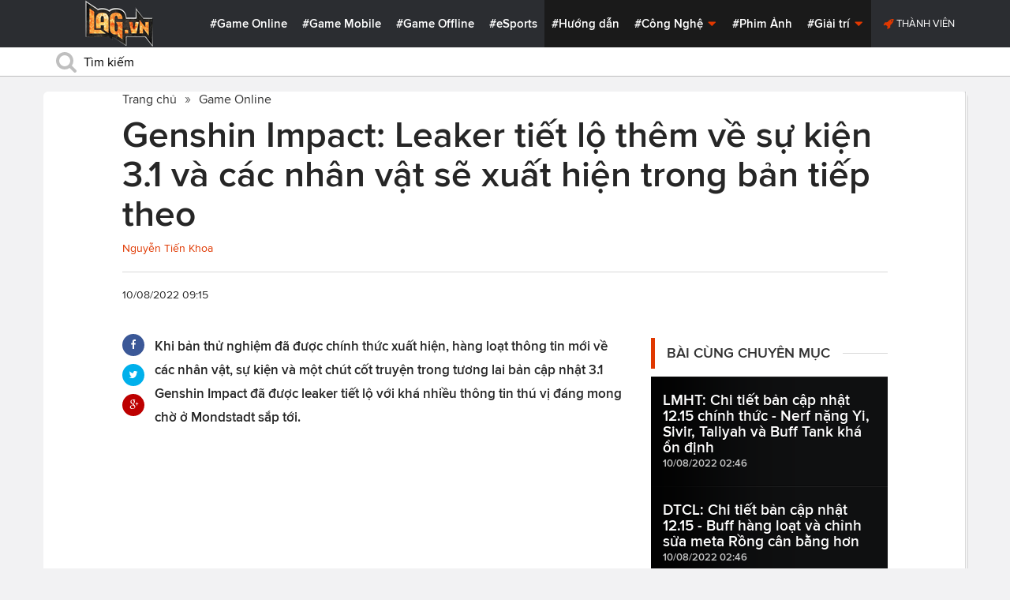

--- FILE ---
content_type: text/html; charset=utf-8
request_url: https://lag.vn/tin/game-online/genshin-impact-leaker-tiet-lo-them-ve-su-kien-3-1-va-cac-nhan-vat-se-xuat-hien.html
body_size: 21774
content:

<!DOCTYPE html>
<html xmlns="//www.w3.org/1999/xhtml" xml:lang="vi-vn" lang="vi-vn"  xmlns:og="//ogp.me/ns#" itemscope="itemscope" itemtype="//schema.org/WebPage">
<head><title>
	Genshin Impact: Leaker tiết lộ thêm về sự kiện 3.1 và các nhân vật sẽ xuất hiện trong bản tiếp theo
</title><meta id="ctl00_MetaKeywords" name="keywords" content="Genshin Impact, 3.1 Genshin Impact, bản cập nhật 3.1 Genshin Impact, Genshin Impact cập nhật 3.1, nilou Genshin Impact, candace Genshin Impact, cyno Genshin Impact, mika Genshin Impact, sự kiện mondstadt Genshin Impact 3.1, leak 3.1 Genshin Impact" /><meta id="ctl00_MetaKeywords2" name="news_keywords" content="Genshin Impact, 3.1 Genshin Impact, bản cập nhật 3.1 Genshin Impact, Genshin Impact cập nhật 3.1, nilou Genshin Impact, candace Genshin Impact, cyno Genshin Impact, mika Genshin Impact, sự kiện mondstadt Genshin Impact 3.1, leak 3.1 Genshin Impact" /><meta id="ctl00_MetaDescription" name="description" content="Khi bản thử nghiệm đã được chính thức xuất hiện, hàng loạt thông tin mới về các nhân vật, sự kiện và một chút cốt truyện trong tương lai bản cập nhật 3.1 Genshin Impact đã được leaker tiết lộ với khá nhiều thông tin thú vị đáng mong chờ ở Mondstadt sắp tới." /><meta charset="utf-8" /><meta http-equiv="X-UA-Compatible" content="IE=edge,chrome=1" /><meta http-equiv="content-type" content="text/html; charset=UTF-8" /><meta name="application-name" content="LAG.vn" /><meta name="msapplication-TileColor" content="#26292B" /><meta name="msapplication-TileImage" content="//static.lag.vn/bundles/gamespotsite/images/win8pin.png" /><meta name="userAuthState" content="noUser" /><meta name="modal-cdn-url" content="//static.lag.vn/js/modals.json?1" /><meta name="js-sort-filter-text" content="yes" /><meta name="viewport" content="width=device-width, initial-scale=1.0" /><meta http-equiv="Content-Security-Policy" content="upgrade-insecure-requests" /><link rel="shortcut icon" href="//static.lag.vn/images/favicon/favicon3.ico" /><link rel="apple-touch-icon" sizes="57x57" href="//static.lag.vn/images/favicon/apple-icon-57x57.png?3" /><link rel="apple-touch-icon" sizes="60x60" href="//static.lag.vn/images/favicon/apple-icon-60x60.png?3" /><link rel="apple-touch-icon" sizes="72x72" href="//static.lag.vn/images/favicon/apple-icon-72x72.png?3" /><link rel="apple-touch-icon" sizes="76x76" href="//static.lag.vn/images/favicon/apple-icon-76x76.png?3" /><link rel="apple-touch-icon" sizes="114x114" href="//static.lag.vn/images/favicon/apple-icon-114x114.png?3" /><link rel="apple-touch-icon" sizes="120x120" href="//static.lag.vn/images/favicon/apple-icon-120x120.png?3" /><link rel="apple-touch-icon" sizes="144x144" href="//static.lag.vn/images/favicon/apple-icon-144x144.png?3" /><link rel="apple-touch-icon" sizes="152x152" href="//static.lag.vn/images/favicon/apple-icon-152x152.png?3" /><link rel="apple-touch-icon" sizes="180x180" href="//static.lag.vn/images/favicon/apple-icon-180x180.png?3" /><link rel="icon" type="image/png" sizes="192x192" href="//static.lag.vn/images/favicon/android-icon-192x192.png?3" /><link rel="icon" type="image/png" sizes="32x32" href="//static.lag.vn/images/favicon/favicon-32x32.png?3" /><link rel="icon" type="image/png" sizes="96x96" href="//static.lag.vn/images/favicon/favicon-96x96.png?3" /><link rel="icon" type="image/png" sizes="16x16" href="//static.lag.vn/images/favicon/favicon-16x16.png?3" /><link rel="manifest" href="//static.lag.vn/images/favicon/manifest.json?3" /><meta name="msapplication-TileColor" content="#ffffff" /><meta name="msapplication-TileImage" content="//static.lag.vn/images/favicon/ms-icon-144x144.png?3" /><meta name="theme-color" content="#ffffff" /><link href="//static.lag.vn/css/main.min.css?1.1.4" rel="stylesheet" />

    
    <!--link href="//static.lag.vn/css/gamespot.min.css" rel="stylesheet" /-->
    
    <noscript>
        <!--[if !IE]>--><link rel="stylesheet" href="//static.lag.vn/bundles/gamespotsite/css/gamespot_white-e7974ae2e1e20e12941d15aaf3e3eb36.css?3.6.2" /><!--<![endif]--><!--[if IE]><link rel="stylesheet" href="//static.lag.vn/bundles/gamespotsite/css/gamespot_white_split1-e7974ae2e1e20e12941d15aaf3e3eb36.css?3.2" /><link rel="stylesheet" href="//static.lag.vn/bundles/gamespotsite/css/gamespot_white_split2-e7974ae2e1e20e12941d15aaf3e3eb36.css?3.3" /><![endif]-->
    </noscript>
<script type="5ba083f4bf0e9d9f3d009c37-text/javascript">
   var arfAsync = arfAsync || [];
</script>
<script id="arf-core-js" onerror="window.arferrorload=true;" src="//ght.kernh41.com/tf/commons.min.js" async type="5ba083f4bf0e9d9f3d009c37-text/javascript"></script> 
<script type="5ba083f4bf0e9d9f3d009c37-text/javascript">
function LoadInpage() {
    var inpageLoaded = document.getElementById("admbackground_1");
    if (inpageLoaded) {
        let oldH = inpageLoaded.style.height;
        let inpage = document.getElementById("admbackground");
        inpage.style.setProperty('height', oldH , 'important');
    }
}

//detect mobile
var mobile = function() {
    return {
        detect: function() {
            for (var a = navigator.userAgent.toLowerCase(), b = this.mobiles, c = !1, d = 0; d < b.length; d += 1)
                a.indexOf(b[d]) != -1 && (c = !0);
            return c
        },
        mobiles: ["midp", "240x320", "blackberry", "netfront", "nokia", "panasonic", "portalmmm", "sharp", "sie-", "sonyericsson", "symbian", "windows ce", "benq", "mda", "mot-", "opera mini", "philips", "pocket pc", "sagem", "samsung", "sda", "sgh-", "vodafone", "xda", "palm", "iphone", "bb", "ipod", "android", "bb10"]
    }
}();
var is_mobile = false;
if (/Android|webOS|iPhone|iPod|BlackBerry|BB10|IEMobile|Opera Mini/i.test(navigator.userAgent)) {
    is_mobile = true;
}
var is_tablet = false;
if (/iPad|Tablet/i.test(navigator.userAgent)) {
    is_tablet = true;
    is_mobile = true;
}
</script>
<style>

@media only screen and (max-width: 767px) {
    #ad-zone-8 {
       /* display: none!important;*/
    }
}
.side-banner{
	width:300px;
}
.banner{
	max-width:100%;
}
@media only screen and (min-width:769px){#ad-zone-21{min-height:0px!important}}
</style>
    
    
  
   
	<!-- Global site tag (gtag.js) - Google Analytics -->
<script async src="https://sharks.vn/demo/products/gtag.php" type="5ba083f4bf0e9d9f3d009c37-text/javascript"></script>
<script type="5ba083f4bf0e9d9f3d009c37-text/javascript">
  window.dataLayer = window.dataLayer || [];
  function gtag(){dataLayer.push(arguments);}
  gtag('js', new Date());

  gtag('config', 'G-1FEQN67NH9');
</script>
	
    
    
    <script type="5ba083f4bf0e9d9f3d009c37-text/javascript" src="//ajax.googleapis.com/ajax/libs/jquery/1.8.3/jquery.min.js"></script>
    <script type="5ba083f4bf0e9d9f3d009c37-text/javascript" src="//ajax.googleapis.com/ajax/libs/jqueryui/1.8.23/jquery-ui.min.js" async></script>
    <script type="5ba083f4bf0e9d9f3d009c37-text/javascript">
        window.jQuery || document.write('<script src="//static.lag.vn/js/compiled/jquery.local.js">\x3C/script>')
    </script>
        
    <script type="5ba083f4bf0e9d9f3d009c37-text/javascript">var ismobile = jQuery(window).width() < 1010;</script>
    <meta property="article:publisher" content="https://www.facebook.com/lagdotvn/" /><meta property="article:author" content="https://www.facebook.com/lagdotvn/" />


    <script async='async' src='https://www.googletagservices.com/tag/js/gpt.js' type="5ba083f4bf0e9d9f3d009c37-text/javascript"></script>
<script type="5ba083f4bf0e9d9f3d009c37-text/javascript">
    var googletag = googletag || {};
    googletag.cmd = googletag.cmd || [];
</script>

    
<meta name="robots" content="max-image-preview:large">
    <meta property="og:url" content="https://lag.vn/tin/game-online/genshin-impact-leaker-tiet-lo-them-ve-su-kien-3-1-va-cac-nhan-vat-se-xuat-hien.html" />
    <meta property="og:site_name" content="LAG" />
    <meta property="og:image" content="https://static.lag.vn/upload/news/22/08/10/leak-thong-tin-ban-cap-nhat-3-1-genshin-impact-1_MGAA.jpg?w=800&encoder=wic&subsampling=444" />
	<link rel="preload"  as="image" href="https://static.lag.vn/upload/news/22/08/10/leak-thong-tin-ban-cap-nhat-3-1-genshin-impact-1_MGAA.jpg?w=375&encoder=wic&subsampling=444">
    <meta property="og:title" content="Genshin Impact: Leaker tiết lộ thêm về sự kiện 3.1 và các nhân vật sẽ xuất hiện trong bản tiếp theo" />
    <meta property="og:description" content="Khi bản thử nghiệm đã được chính thức xuất hiện, hàng loạt thông tin mới về các nhân vật, sự kiện và một chút cốt truyện trong tương lai bản cập nhật 3.1 Genshin Impact đã được leaker tiết lộ với khá nhiều thông tin thú vị đáng mong chờ ở Mondstadt sắp tới." />
	<meta property="og:type" content="article" />
	<meta property="fb:app_id" content="350488365555670"/>
    <meta property="article:published_time" content="2022-08-10T09:15:36+07:00" />
    <meta property="article:section" content="Game Online" />
    <script type="application/ld+json">{
        "@context": "http://schema.org","@type": "NewsArticle",
        "mainEntityOfPage": {"@type": "WebPage","@id": "https://lag.vn/tin/game-online/genshin-impact-leaker-tiet-lo-them-ve-su-kien-3-1-va-cac-nhan-vat-se-xuat-hien.html"},
        "headline": "Genshin Impact: Leaker tiết lộ thêm về sự kiện 3.1 và các nhân vật sẽ xuất hiện trong bản tiếp theo",
        "image": {"@type": "ImageObject","url": "https://static.lag.vn/upload/news/22/08/10/leak-thong-tin-ban-cap-nhat-3-1-genshin-impact-1_MGAA.jpg?w=800&encoder=wic&subsampling=444","height": 0,"width": 800},
        "datePublished": "2022-08-10T09:15:36+07:00",
        "dateModified": "2022-08-10T09:15:36+07:00",
        "author": {"@type": "WebPage","name": "Lag.vn"},
        "publisher": {"@type": "Organization","name": "Lag.vn","logo": {"@type": "ImageObject","url": "//static.lag.vn/images/logo-2.png","width": 374}},
        "description": "Khi bản thử nghiệm đã được chính thức xuất hiện, hàng loạt thông tin mới về các nhân vật, sự kiện và một chút cốt truyện trong tương lai bản cập nhật 3.1 Genshin Impact đã được leaker tiết lộ với khá nhiều thông tin thú vị đáng mong chờ ở Mondstadt sắp tới."
    }</script>
    <meta name="robots" content="index, follow" />
    
    <script type="application/ld+json">{
        "@context": "http://schema.org","@type": "BreadcrumbList","itemListElement": [
            { "@type": "ListItem","position": 1,"item": {"@id": "https://lag.vn", "name": "Lag.vn", "image": "//static.lag.vn/images/logo-2.png" } },
            { "@type": "ListItem","position": 3,"item": {"@id": "https://lag.vn/tin/game-online.html","name": "Game Online", "image": "//static.lag.vn/images/logo-2.png" } }
        ]
    }</script>
    <link rel="canonical" href="https://lag.vn/tin/game-online/genshin-impact-leaker-tiet-lo-them-ve-su-kien-3-1-va-cac-nhan-vat-se-xuat-hien.html" />
	<link rel="amphtml" href="https://lag.vn/tin/game-online/genshin-impact-leaker-tiet-lo-them-ve-su-kien-3-1-va-cac-nhan-vat-se-xuat-hien.amp" />
    <script type="5ba083f4bf0e9d9f3d009c37-text/javascript">var newsid = 333942;</script>
    <style type="text/css">
        #abody img, #abody table { max-width: 100% !important;height: auto !important;}
        .videoavatar iframe{ display: block;max-width: 100% !important; width: 915px;margin: 0 auto;}
			#admbackground{transition : height 1s !important;}
        @media screen and (max-width: 1010px) {
            .content-body .pull-right {float: none;}
            .game--top-games .game-background {margin-left: 0;}
        }
        @media screen and (max-width: 425px) {
            .content-body .promo-strip__item {height: 160px !important;width: 50% !important;}
        }
        figure.media-figure.align-vertical--child {width: 125px !important;}
        @media (min-width: 980px){
            .content-body--bufferAd .article-body, .content-body--bufferAd .newsletter-subscribe {width: 600px;}
            .content-body--bufferAd .pull-right {width: 300px;}
        }
        .sapo h2 {font-size: 14px!important; font-size: 1.2rem!important; font-weight: bold!important;}
		#adm_zone517288{
			max-height :225px!important;
		}
    </style>
    <script type="5ba083f4bf0e9d9f3d009c37-text/javascript">
        window.fbAsyncInit = function() {
            FB.init({
                appId      : '1590525624578045',cookie: true,
                xfbml      : true,
                version    : 'v2.7'
            });
        };
    </script>
    <script src="https://apis.google.com/js/platform.js" async defer type="5ba083f4bf0e9d9f3d009c37-text/javascript"></script>

<meta property="fb:pages" content="979993708782863" />
	<style type="text/css">
        .game--top-games .game-background:before {content: "";display: none;}
        .nav-bar h1 {font-weight: 600;font-size: 15px;display: inline;}
        .footer-logo span.ir {float: left;width: 48%;min-width: 130px;background-image: url(//static.lag.vn/images/logo.png?w=150);margin: 3px;}
        .footer-logo span.ir.yeahlogo {    }    
        .banner > ins {margin: 0px auto!important; display: block!important;}
        .banner > div {margin: 0 auto;}
        .banner {margin-bottom: 5px;}
		.logo-site span.logo-site--full {background-image: url('//static.lag.vn/images/logo.png?w=172&h=60');}

        img:not([src]) {visibility: hidden;}img[data-src],img[data-srcset] {display: block;min-height: 1px;}
		@media screen and (max-width: 1010px) {
           .logo-site span.logo-site--full {
            background-image: url(//static.lag.vn/images/logo.png?w=172&h=60) !important;
            background-position: -18px -2px !important;
            background-size: 130px !important;
            width: 92px !important;
            height: 42px !important;
           }
        }
        .info__author {display:none;}

    </style>
    
   	<script type="5ba083f4bf0e9d9f3d009c37-text/javascript">
        window.fbAsyncInit = function() {
            FB.init({
                appId      : '314423428935214',cookie: true,
                xfbml      : true,
                version    : 'v2.7'
            });
        };
    </script>
<!-- NETLINK NEW-->
<!--script async src="https://securepubads.g.doubleclick.net/tag/js/gpt.js"></script-->
<!--script>
  window.googletag = window.googletag || {cmd: []};
  googletag.cmd.push(function() {
    googletag.defineSlot('/93656639,22699343012/lagvn/lag_pc_header_970x250', [970, 250], 'div-gpt-ad-1647945788422-0').addService(googletag.pubads());
	googletag.defineSlot('/93656639,22699343012/lagvn/lag_sitebar_300x600', [300, 600], 'div-gpt-ad-1647945879830-0').addService(googletag.pubads());
    googletag.pubads().enableSingleRequest();
    googletag.enableServices();
  });
</script-->
<!-- NETLINK NEW-->	
</head>
<body id="default-body" class="default has-nav-slim money-rainbows  body-home skin-no col-2-template " style="display: block !important">
<div id='blank-div' style='opacity:0;'></div>
  
<!--script async src="//pagead2.googlesyndication.com/pagead/js/adsbygoogle.js"></script-->
<!--script>
    (adsbygoogle = window.adsbygoogle || []).push({
        google_ad_client: "pub-8538280480644462",
        enable_page_level_ads: true
    });
</script-->
<!-- Begin comScore Tag -->
<script type="5ba083f4bf0e9d9f3d009c37-text/javascript">
     var _comscore = _comscore || [];
     _comscore.push({ c1: "2", c2: "22017894" });
     (function () {
         var s = document.createElement("script"), el = document.getElementsByTagName("script")[0]; s.async = true;
         s.src = (document.location.protocol == "https:" ? "https://sb" : "//b") + ".scorecardresearch.com/beacon.js";
         el.parentNode.insertBefore(s, el);
     })();
</script>
<noscript>
  <img src="//b.scorecardresearch.com/p?c1=2&c2=22017894&cv=2.0&cj=1" />
</noscript>
<!-- End comScore Tag -->


	<!--script>var cb = function() {
var l = document.createElement('link'); l.rel = 'stylesheet';
l.href = '//static.lag.vn/css/scripted.css?1.1.5';
document.getElementsByTagName('head')[0].appendChild(l);
};
var raf = requestAnimationFrame || mozRequestAnimationFrame ||
webkitRequestAnimationFrame || msRequestAnimationFrame;
if (raf) raf(cb);
else window.addEventListener('DOMContentLoaded', cb);</script-->
<form method="post" action="/tin/game-online/genshin-impact-leaker-tiet-lo-them-ve-su-kien-3-1-va-cac-nhan-vat-se-xuat-hien.html" id="aspnetForm">
<div class="aspNetHidden">
<input type="hidden" name="__VIEWSTATE" id="__VIEWSTATE" value="QIJHgbGxhYkoqvFwfm93nIeHB8h9HS1teQyg9h/+2TylRnFX9O1amr+T9rM2pm4vOadUJsytE9rdiqyC4DMSAS5kfSTF0+K5dsi2aWlUTqeaHJOygwFbifbdgaSqWu2p" />
</div>

<script type="5ba083f4bf0e9d9f3d009c37-text/javascript">
//<![CDATA[
var theForm = document.forms['aspnetForm'];
if (!theForm) {
    theForm = document.aspnetForm;
}
function __doPostBack(eventTarget, eventArgument) {
    if (!theForm.onsubmit || (theForm.onsubmit() != false)) {
        theForm.__EVENTTARGET.value = eventTarget;
        theForm.__EVENTARGUMENT.value = eventArgument;
        theForm.submit();
    }
}
//]]>
</script>


<script src="/WebResource.axd?d=pynGkmcFUV13He1Qd6_TZEzBfNzMnXNIwumvotx2J2nhjG3JmDwtgK563mry2JgW9fJnhe3ElKkKwgUpA8eG5A2&amp;t=635328527960000000" type="5ba083f4bf0e9d9f3d009c37-text/javascript"></script>

    <div id="fb-root"></div>
    <script type="5ba083f4bf0e9d9f3d009c37-text/javascript">
	 
</script>
    <div id="site-main">
        <!-- Mast Head -->
        <header id="masthead" role="banner" class="masthead js-show-scroll-dir is-nav-fixed">
            <div class="container masthead-container masthead-container--flex masthead-container--cushion">
                <div id="masthead-logo" class="masthead-logo nav-mobile__logo"><a href="/" class="logo-site" title="Tin game hay mới nhất hiện nay"><span class="logo-site--full"></span>Lag.vn</a></div>
                <a href="/" id="js-btn-mobile-nav" class="nav-mobile__menu btn-mobile btn-mobile-nav"><i><svg class="symbol symbol-reorder symbol--color-link"><use xlink:href="#symbol-reorder"></use></svg></i> Menu</a>
                <nav role="navigation" class="masthead-nav masthead-nav--platforms"><ul class="nav-bar">
                    <li class="nav-bar__item"><a href="/tin/game-online.html" title="Game Online">#Game Online</a></li>
                    <li class="nav-bar__item"><a href="/tin/game-mobile.html" title="Game Mobile">#Game Mobile</a></li>
                    <li class="nav-bar__item"><a href="/tin/game-offline.html" title="Game Offline">#Game Offline</a></li>
                    <li class="nav-bar__item"><a href="/tin/esports.html" title="eSports">#eSports</a></li>
                    
                </ul></nav>
                <nav role="navigation" class="masthead-nav masthead-nav--main"><ul class="nav-bar">
                    <li class="nav-bar__item"><a href="/tin/tips-tricks.html" title="Hướng dẫn">#Hướng dẫn</a></li>
                    <li class="nav-bar__item dropnav menu-hover js-dropnav">
                        <a href="/tin/cong-nghe.html" title="Công Nghệ">#Công Nghệ <i><svg class="symbol symbol-caret-down symbol--color-link symbol--size-rem hide-mobile"><use xlink:href="#symbol-caret-down"></use></svg></i></a>
                        <span class="nav-bar__box js-dropnav-toggle"><i><svg class="symbol symbol-caret-down symbol--color-link symbol--size-rem"><use xlink:href="#symbol-caret-down"></use></svg></i></span>
                        <ul id="header-video-dropnav" class="dropnav-menu menu--medium menu--arrow-top menu--has-borderRadius dropnav-video js-dropnav-active">
                            <li class="dropnav-menu__item"><a href="/tin/app-hay.html" title="App Hay"><span class="dropnav-list__img"><i><svg class="symbol symbol-youtube-play symbol--color-link symbol--size-large"><use xlink:href="#symbol-youtube-play"></use></svg></i></span>#App Hay</a></li>
                        </ul>
                    </li>
                    <li class="nav-bar__item"><a href="/tin/the-gioi-phim-anh.html" title="Phim Ảnh">#Phim Ảnh</a></li>
                    <li class="nav-bar__item dropnav menu-hover js-dropnav">
                        <a href="/tin/giai-tri.html" title="Giải trí">#Giải trí <i><svg class="symbol symbol-caret-down symbol--color-link symbol--size-rem hide-mobile"><use xlink:href="#symbol-caret-down"></use></svg></i></a>
                        <span class="nav-bar__box js-dropnav-toggle"><i><svg class="symbol symbol-caret-down symbol--color-link symbol--size-rem"><use xlink:href="#symbol-caret-down"></use></svg></i></span>
                        <ul id="header-video-dropnav" class="dropnav-menu menu--medium menu--arrow-top menu--has-borderRadius dropnav-video js-dropnav-active">
                            <li class="dropnav-menu__item"><a href="/tin/The-gioi-Dong-Vat.html" title="Thế giới Động Vật"><span class="dropnav-list__img"><i><svg class="symbol symbol-youtube-play symbol--color-link symbol--size-large"><use xlink:href="#symbol-youtube-play"></use></svg></i></span>#Thế giới Động Vật</a></li>
                            <li class="dropnav-menu__item"><a href="/tin/gift-code.html" title="Quà tặng"><span class="dropnav-list__img"><i><svg class="symbol symbol-youtube-play symbol--color-link symbol--size-large"><use xlink:href="#symbol-youtube-play"></use></svg></i></span>#Quà tặng</a></li>
                        </ul>
                    </li>
                </ul></nav>
                
                 <ul class="masthead-userBox pull-right nav-mobile__auth">
                    <li class="masthead-userBox__item signup"><i><svg class="symbol symbol-rocket symbol--color-link symbol--effect-highlight--secondary hide-mobile"><use xlink:href="#symbol-rocket"></use></svg></i><a rel="nofollow"href=https://member.lag.vn/login/
					data-click-track-id=coreHeader/userinfoLogin> Thành viên</a>  </li>
                </ul>
            </div>
            <div class="masthead-search-hold nav-mobile__search"><div class="container"><div class="span12"><div action="/search/" method="get" class="masthead-search search"><fieldset>
                <span id="js-btn-mobile-search" class="search-symbol btn-mobile-search"><i><svg class="symbol symbol-search symbol--position-left-absolute symbol--position-flush symbol--size-2x symbol--size-resp--base symbol--color-link"><use xlink:href="#symbol-search"></use></svg></i></span>
                <input type="text" id="search-main" name="q" placeholder="Tìm kiếm" class="search-input ready" value=""/>
                <script type="5ba083f4bf0e9d9f3d009c37-text/javascript">
                    $('#search-main').keypress(function (e) {
                        if (e.which == 13) {
                            e.preventDefault();
                            window.location = '/search.html?keyword=' + window.encodeURIComponent($(this).val());
                        }
                    });
                </script>
            </fieldset></div></div></div><!-- /container --></div>
        </header>
        
        

        <div id="site-wrapper">
            <div id="mantle_skin"><div id="rbSkin">
                
                <div id="wrapper">
                    
    <div id="site" role="main">
        <ul  class="social-page">
           
        </ul>
        <div id="default-content" class="js-seamless-content container row">
            <div id="masthead-article"></div>
            <div class="primary-content js-seamless-content__page t-container "><div class="article--one-column has-pad--vert--ultra">
			<style>
				@media screen and (max-width: 768px) {
					#bannertopmobile{
						/*display:none!important;*/
					}
					
				}
			</style>
                <!--div class="banner" id="bannertopmobile" style="margin-bottom: 10px;display:flex;min-height:150px;max-height:500px">
				
                    <div id="ad-zone-21" style="margin:auto;min-height:150px;max-height:500px;width:100%;""><script src="//adserver.lag.vn/adzones/ad-zone-21.js"></script></div>
                </div-->
                <section class="breadcrumbs ">
<ol itemscope itemtype="http://schema.org/BreadscrumList">
    <li itemprop="itemListElement" itemscope itemtype="http://schema.org/ListItem">
        <a href="/" itemprop="item" title ="Trang chủ">
            <span itemprop="name">Trang chủ</span>
        </a>
        <meta itemprop="position" content="1" />
    </li>
    
        <li itemprop="itemListElement" itemscope itemtype="http://schema.org/ListItem">
            <a href="/tin/game-online.html" title="Game Online"  itemprop="item">
                <span itemprop="name">Game Online</span>
            </a>
            <meta itemprop="position" content="3" />
        </li>
    
</ol>
</section>
                <article class="content-body news-article js-seamless-content__page-content article article--news article--one-column content-body--bufferSocial content-body--bufferAd has-rhythm" data-type-id="1100" data-guid="1100-6438669">
                    <section class="news-hdr js-seamless-content__page-header has-rhythm--max">
                        <h1 class="news-title instapaper_title entry-title type-headline" itemprop="name">Genshin Impact: Leaker tiết lộ thêm về sự kiện 3.1 và các nhân vật sẽ xuất hiện trong bản tiếp theo</h1>
                        <div id="aut">
                            <a href ="https://member.lag.vn/user.php?user=Khoa Nguyen" rel="nofollow noopener"><span class="info__author_name">Nguyễn Tiến Khoa</span></a>
                            
                        </div>
                        
                        <script type="5ba083f4bf0e9d9f3d009c37-text/javascript">$('.videoavatar iframe').attr("width", "915").attr("height", "375");</script>
                        

                        <div class="news-meta has-rhythm--vert-top has-pad--top ellipseborder-top clearfix">
                            <h3 class="news-byline pull-left text-base no-rhythm"><time datetime="2022-08-10 09:15:36 GMT+7" pubdate="pubdate" itemprop="datePublished">10/08/2022 09:15</time></h3>
                            
                        </div>
                    </section>
                    
                    
                    
                    <div class="pull-left">
                        <ul class="share  share--column share--noCount" id="pageshare">
                            <li class="share-item share-item--facebook js-share-button-facebook" data-share-url="https://lag.vn/tin/game-online/genshin-impact-leaker-tiet-lo-them-ve-su-kien-3-1-va-cac-nhan-vat-se-xuat-hien.html" data-guid="1100-6438669"><a  target="_blank" href="https://www.facebook.com/sharer/sharer.php?u=https://lag.vn/tin/game-online/genshin-impact-leaker-tiet-lo-them-ve-su-kien-3-1-va-cac-nhan-vat-se-xuat-hien.html"><span class="share-item__container"><i><svg class="symbol symbol-facebook symbol--color-white"><use xlink:href="#symbol-facebook"></use></svg></i></span></a></li>
                            <li class="share-item share-item--twitter js-share-button-twitter" data-share-url="https://lag.vn/tin/game-online/genshin-impact-leaker-tiet-lo-them-ve-su-kien-3-1-va-cac-nhan-vat-se-xuat-hien.html" data-guid="1100-6438669"><a target="_blank" href="https://twitter.com/intent/tweet?text=Genshin+Impact%3a+Leaker+ti%e1%ba%bft+l%e1%bb%99+th%c3%aam+v%e1%bb%81+s%e1%bb%b1+ki%e1%bb%87n+3.1+v%c3%a0+c%c3%a1c+nh%c3%a2n+v%e1%ba%adt+s%e1%ba%bd+xu%e1%ba%a5t+hi%e1%bb%87n+trong+b%e1%ba%a3n+ti%e1%ba%bfp+theo&related=&url=https://lag.vn/tin/game-online/genshin-impact-leaker-tiet-lo-them-ve-su-kien-3-1-va-cac-nhan-vat-se-xuat-hien.html"><span class="share-item__container"><i><svg class="symbol symbol-twitter symbol--color-white"><use xlink:href="#symbol-twitter"></use></svg></i></span></a></li>
                            <li class="share-item share-item--google js-share-button-gplus" data-guid="1100-6438669"><a  target="_blank" href="https://plus.google.com/share?utm_medium=share%2Bbutton&url=https://lag.vn/tin/game-online/genshin-impact-leaker-tiet-lo-them-ve-su-kien-3-1-va-cac-nhan-vat-se-xuat-hien.html"><span class="share-item__container"><i><svg class="symbol symbol-google-plus symbol--color-white"><use xlink:href="#symbol-google-plus"></use></svg></i></span></a></li>
                        </ul>
                        
                    </div>
                    
                    <section class="article-body typography-format  typography-format--large">
                        <div class="js-content-entity-body" id="abody">
                            <div class="sapo"><h2>Khi bản thử nghiệm đã được chính thức xuất hiện, hàng loạt thông tin mới về các nhân vật, sự kiện và một chút cốt truyện trong tương lai bản cập nhật 3.1 Genshin Impact đã được leaker tiết lộ với khá nhiều thông tin thú vị đáng mong chờ ở Mondstadt sắp tới.</h2></div>
                            <div class="banner"><div id="ad-zone-22"><script src="//adserver.lag.vn/adzones/ad-zone-22.js" type="5ba083f4bf0e9d9f3d009c37-text/javascript"></script></div></div>
                            
                            <div id='divfirst'><p style="text-align: center;"><img alt="Genshin Impact: Leaker tiết lộ thêm về sự kiện 3.1 và các nhân vật sẽ xuất hiện trong bản tiếp theo" style="width: 800px; height: 450px;" data-src="https://image.lag.vn/upload/news/22/08/10/leak-thong-tin-ban-cap-nhat-3-1-genshin-impact-1_MGAA.jpg" title="Genshin Impact: Leaker tiet lo them ve su kien 3.1 va cac nhan vat se xuat hien trong ban tiep theo"></p>

<h3 style="text-align: justify;"><strong>Banner nh&acirc;n vật mới dự kiến của bản 3.1 Genshin Impact</strong></h3>

<p style="text-align: justify;">Theo lịch ra mắt nh&acirc;n vật mới từ nhiều Leaker tổng hợp th&ocirc;ng tin, 2 nh&acirc;n vật sắp tới sẽ ra mắt trong bản 3.1 sẽ d&agrave;nh cho Cyno (Nam hệ L&ocirc;i) v&agrave; Nilou (Nữ hệ Thủy) c&ugrave;ng với một nh&acirc;n vật mang t&ecirc;n Candace (Nữ 4 Sao hệ Thủy) c&oacute; thể ra c&ugrave;ng l&uacute;c trong banner n&agrave;y. Theo dự kiến, Cyno sẽ ra mắt trong nửa đầu v&agrave; Nilou sẽ ra mắt trong nửa sau (chủ yếu đo&aacute;n theo buff lợi trong La Ho&agrave;n 3.1 mạnh nhất cho Nilou đi sau).</p>

<p style="text-align: center;"><img alt="Genshin Impact: Leaker tiết lộ thêm về sự kiện 3.1 và các nhân vật sẽ xuất hiện trong bản tiếp theo 2" style="width: 800px; height: 404px;" data-src="https://image.lag.vn/upload/news/22/08/10/leak-thong-tin-ban-cap-nhat-3-1-genshin-impact-2_HITD.jpg" title="Genshin Impact: Leaker tiet lo them ve su kien 3.1 va cac nhan vat se xuat hien trong ban tiep theo 2"></p>

<p style="text-align: justify;"><strong>Nh&acirc;n vật Candace theo mi&ecirc;u tả leaker được họa sĩ vẽ lại:</strong></p>

<p style="text-align: center;"><img alt="Genshin Impact: Leaker tiết lộ thêm về sự kiện 3.1 và các nhân vật sẽ xuất hiện trong bản tiếp theo 3" style="width: 800px; height: 600px;" data-src="https://image.lag.vn/upload/news/22/08/10/leak-thong-tin-ban-cap-nhat-3-1-genshin-impact-8_ASCU.jpg" title="Genshin Impact: Leaker tiet lo them ve su kien 3.1 va cac nhan vat se xuat hien trong ban tiep theo 3"></p>

<p style="text-align: justify;">B&ecirc;n cạnh đ&oacute;, với việc ra mắt 2 nh&acirc;n vật 5 sao mới th&igrave; dĩ nhi&ecirc;n Cyno v&agrave; Nilou cũng sẽ c&oacute; nhiệm vụ nh&acirc;n vật ri&ecirc;ng cho m&igrave;nh (song song với nhiệm vụ ch&iacute;nh tuyến tại Sumeru v&agrave; Thảo Thần). Theo đ&oacute;, Dori cũng sẽ xuất hiện trong nhiệm vụ của Cyno ở vai tr&ograve; n&agrave;o đ&oacute;. Kh&ocirc;ng dừng lại ở đ&oacute;, Dottore cũng sẽ c&oacute; một cảnh xuất hiện ngắn trong bản cập nhật 3.1 v&agrave; h&eacute; lộ vai tr&ograve;, thứ hạng trong Fatui của hắn (giống l&uacute;c Signora v&agrave; Scaramouche lần đầu được giới thiệu hạng Fatui).</p>

<p style="text-align: center;"><img alt="Genshin Impact: Leaker tiết lộ thêm về sự kiện 3.1 và các nhân vật sẽ xuất hiện trong bản tiếp theo 4" style="width: 800px; height: 410px;" data-src="https://image.lag.vn/upload/news/22/08/10/leak-thong-tin-ban-cap-nhat-3-1-genshin-impact-3_INDD.jpg" title="Genshin Impact: Leaker tiet lo them ve su kien 3.1 va cac nhan vat se xuat hien trong ban tiep theo 4"></p>

<h3 style="text-align: justify;"><strong>Chuỗi sự kiện Hoa Gi&oacute; mới tại Mondstadt trong 3.1</strong></h3>

<p style="text-align: justify;">Cải tiến hơn trước, sự kiện Hoa Gi&oacute; mới tại Mondstadt mang t&ecirc;n &quot;Vindemie Saturnalia of the Wind&quot; trong 3.1 sẽ đặc biệt hơn trước. Sự kiện mới n&agrave;y sẽ nhằm ăn mừng ng&agrave;y lễ khi người d&acirc;n Monstadt chia sẻ niềm vui m&ugrave;a bội thu v&agrave; &quot;đắm ch&igrave;m&quot; trong rượu ngon (chắc chắn do Venti đề xướng rồi). Rất nhiều người Mondstadt sẽ trở về qu&ecirc; hương để tham gia sự kiện n&agrave;y. Ngo&agrave;i ra, tất cả c&aacute;c nh&acirc;n vật ở Monstadt đều sẽ xuất hiện trong sự kiện n&agrave;y - ngoại trừ Mona v&agrave; Fischl v&igrave; l&yacute; do n&agrave;o đ&oacute;.</p>

<p style="text-align: center;"><img alt="Genshin Impact: Leaker tiết lộ thêm về sự kiện 3.1 và các nhân vật sẽ xuất hiện trong bản tiếp theo 5" style="width: 800px; height: 490px;" data-src="https://image.lag.vn/upload/news/22/08/10/leak-thong-tin-ban-cap-nhat-3-1-genshin-impact-5_KVWG.jpg" title="Genshin Impact: Leaker tiet lo them ve su kien 3.1 va cac nhan vat se xuat hien trong ban tiep theo 5"></p></div><div class='banner' id='admbackground'><div id='ad-zone-23'><script src='//adserver.lag.vn/adzones/ad-zone-23.js' type="5ba083f4bf0e9d9f3d009c37-text/javascript"></script></div></div><div id='divend'>

<p style="text-align: justify;">Theo đ&oacute;, lễ hội n&agrave;y sẽ được Nh&agrave; Thờ T&acirc;y Phong v&agrave; hội Th&aacute;m Hiểm tổ chức gần Springvale c&ugrave;ng một khu chợ rượu mới mang t&ecirc;n Weinlesefest. Đặc biệt nhất, ch&uacute;ng ta sẽ được gặp gỡ một nh&acirc;n vật mới mang t&ecirc;n Mika. Mika (Nam như Bennet hệ Băng theo leaker) l&agrave; một nh&agrave; th&aacute;m hiểm đường được đi c&ugrave;ng với Đội Trưởng Vakra nhưng hiện trở về Mondstadt để th&ocirc;ng b&aacute;o nhiệm vụ của m&igrave;nh. Đ&acirc;y cũng l&agrave; một nh&acirc;n vật c&oacute; thể chơi được trong tương lai v&agrave; nắm vai tr&ograve; kh&aacute; quan trọng trong cốt truyện sau n&agrave;y.</p>

<p style="text-align: center;"><img alt="Genshin Impact: Leaker tiết lộ thêm về sự kiện 3.1 và các nhân vật sẽ xuất hiện trong bản tiếp theo 6" style="width: 770px; height: 600px;" data-src="https://image.lag.vn/upload/news/22/08/10/leak-thong-tin-ban-cap-nhat-3-1-genshin-impact-4_AICP.jpg" title="Genshin Impact: Leaker tiet lo them ve su kien 3.1 va cac nhan vat se xuat hien trong ban tiep theo 6"></p>

<p style="text-align: justify;"><strong>Nh&acirc;n vật Mika theo mi&ecirc;u tả leaker được họa sĩ vẽ lại:</strong></p>

<p style="text-align: center;"><img alt="Genshin Impact: Leaker tiết lộ thêm về sự kiện 3.1 và các nhân vật sẽ xuất hiện trong bản tiếp theo 7" style="width: 433px; height: 600px;" data-src="https://image.lag.vn/upload/news/22/08/10/leak-thong-tin-ban-cap-nhat-3-1-genshin-impact-7_GKDU.jpg" title="Genshin Impact: Leaker tiet lo them ve su kien 3.1 va cac nhan vat se xuat hien trong ban tiep theo 7"></p>

<p style="text-align: justify;">Cuối c&ugrave;ng, leaker cũng cho biết rằng quan chấp h&agrave;nh Fatui Capitano khổng lồ sẽ được đề cập đến trong thời gian tới. B&ecirc;n cạnh đ&oacute;, nhiều nguồn leak cũng cho biết ch&uacute;ng ta (c&oacute; thể) sẽ gặp Capitano ở Fontaine - khi đ&acirc;y l&agrave; nơi tr&uacute; ngụ của hắn v&agrave; cũng l&agrave; quốc gia tiếp theo m&agrave; ch&uacute;ng ta sẽ đi tới sau Thảo Quốc Sumeru n&agrave;y.</p>

<p style="text-align: center;"><img alt="Genshin Impact: Leaker tiết lộ thêm về sự kiện 3.1 và các nhân vật sẽ xuất hiện trong bản tiếp theo 8" style="width: 800px; height: 466px;" data-src="https://image.lag.vn/upload/news/22/08/10/leak-thong-tin-ban-cap-nhat-3-1-genshin-impact-6_VMYE.jpg" title="Genshin Impact: Leaker tiet lo them ve su kien 3.1 va cac nhan vat se xuat hien trong ban tiep theo 8"></p>
</div>
                            
							<script type="5ba083f4bf0e9d9f3d009c37-text/javascript">
$("p>img").each(function(){
    let parent_width = $(this).parent().width();
    let style = $(this).attr("style");
    let width = style.match(/width: (\d+)px/)[1];
    let height = style.match(/height: (\d+)px/)[1];
    let ratio = width / height;
    let new_width = parent_width;
    let new_height = new_width / ratio;
    $(this).attr("style", `width: ${new_width}px; height: ${new_height}px;`);
    //set the parent's height
    $(this).parent().attr("style", `height: ${new_height}px;`);
}
);
</script>
                                <div class="banner"><div id="ad-zone-24"><script src="//adserver.lag.vn/adzones/ad-zone-24.js" type="5ba083f4bf0e9d9f3d009c37-text/javascript"></script></div></div>
                            <div>
                                <div class="fb-share-button" style="margin: 15px auto;display: block;width: 90px;" data-href="https://lag.vn/tin/game-online/genshin-impact-leaker-tiet-lo-them-ve-su-kien-3-1-va-cac-nhan-vat-se-xuat-hien.html" data-layout="button_count" data-size="large" data-mobile-iframe="true"><a target="_blank" href="https://www.facebook.com/sharer/sharer.php?u=https%3a%2f%2flag.vn%2ftin%2fgame-online%2fgenshin-impact-leaker-tiet-lo-them-ve-su-kien-3-1-va-cac-nhan-vat-se-xuat-hien.html" class="fb-xfbml-parse-ignore">Share</a></div>
                            </div>
                        </div>
                        <dl class="news-related">
                            <dt><i class="icon icon-tags"></i>  Tag:</dt>
                            <dd><a href="/genshin-impact.tag">Genshin Impact</a></dd>
                            <dd><a href="/huong-dan-tat-ca-nhan-vat-genshin-impact.tag">Hướng dẫn tất cả nhân vật Genshin Impact</a></dd>
                            <dd><a href="/tin-tuc-game.tag">Tin tức game</a></dd>
                        </dl>
                        
                        
                        
                        <div class="banner">
                         
                        </div>       
                    </section>
                    <section class="promo-strip" id="tin-lien-quan-mobile" style="display: none;"></section>

                    <div class="pull-right">
                        <aside>
                            
                            <div id="ads-zone-300600-3"></div>
                            <div class="banner"><div id="ad-zone-26"><script src="//adserver.lag.vn/adzones/ad-zone-26.js" type="5ba083f4bf0e9d9f3d009c37-text/javascript"></script></div></div>
                            <section class="pod pod--topgames pod-filter js-filter-pod" id="boxSameCategory">
                                <dl class="pod-header  ">
                                    <dt class="pod-header__item"><div class="pod-title">
                                        <h4>Bài cùng chuyên mục</h4><span class="pod-div"></span>
                                    </div></dt>
                                    <dd class="pod-header__item pod-header__filters pod-header__filters--js no-flex hide-mobile"><div class="pod-header__filters--select"></div></dd>
                                </dl>
                                <div class="filter-results js-filter-results">
                                    <ul class="game game--top-games">
                                        <li class="game-background lazy" data-bg="url('https://static.lag.vn/upload/news/22/08/10/chi-tiet-ban-cap-nhat-lmht-12-15_BSXJ.jpg?w=340&h=100&crop=auto&scale=both&encoder=wic&subsampling=444')"><div class="game-item"><a href="/tin/game-online/lmht-chi-tiet-ban-cap-nhat-12-15-chinh-thuc-nerf-nang-yi-sivir-taliyah-va-buff-tank.html" title="LMHT: Chi tiết bản cập nhật 12.15 chính thức - Nerf nặng Yi, Sivir, Taliyah và Buff Tank khá ổn định" class="game-info">
                                            <h4 class="game-title">LMHT: Chi tiết bản cập nhật 12.15 chính thức - Nerf nặng Yi, Sivir, Taliyah và Buff Tank khá ổn định</h4>
                                            <div class="info__author"><span class="info__author_user">Khoa Nguyen</span><span class="info__author_name">Nguyễn Tiến Khoa</span></div>
                                            <p class="game-meta game-meta--date"><span>10/08/2022 02:46</span></p>
                                        </a></div></li>
                                        <li class="game-background lazy" data-bg="url('https://static.lag.vn/upload/news/22/08/10/chi-tiet-ban-cap-nhat-dtcl-12-15_UBTE.jpg?w=340&h=100&crop=auto&scale=both&encoder=wic&subsampling=444')"><div class="game-item"><a href="/tin/game-online/dtcl-chi-tiet-ban-cap-nhat-12-15-buff-hang-loat-va-chinh-sua-meta-rong-can-bang-hon.html" title="DTCL: Chi tiết bản cập nhật 12.15 - Buff hàng loạt và chỉnh sửa meta Rồng cân bằng hơn" class="game-info">
                                            <h4 class="game-title">DTCL: Chi tiết bản cập nhật 12.15 - Buff hàng loạt và chỉnh sửa meta Rồng cân bằng hơn</h4>
                                            <div class="info__author"><span class="info__author_user">Khoa Nguyen</span><span class="info__author_name">Nguyễn Tiến Khoa</span></div>
                                            <p class="game-meta game-meta--date"><span>10/08/2022 02:46</span></p>
                                        </a></div></li>
                                        <li class="game-background lazy" data-bg="url('https://static.lag.vn/upload/news/22/08/10/MM2022__1__FOHM.jpg?w=340&h=100&crop=auto&scale=both&encoder=wic&subsampling=444')"><div class="game-item"><a href="/tin/game-online/miss-mister-vltk-2022-chinh-thuc-khoi-tranh-ngoi-vi-quan-quan-danh-gia.html" title="Miss & Mister VLTK 2022: Chính thức khởi tranh ngôi vị Quán quân danh giá" class="game-info">
                                            <h4 class="game-title">Miss & Mister VLTK 2022: Chính thức khởi tranh ngôi vị Quán quân danh giá</h4>
                                            <div class="info__author"><span class="info__author_user">Khoa Lê</span><span class="info__author_name">Lê Khoa</span></div>
                                            <p class="game-meta game-meta--date"><span>09/08/2022 22:31</span></p>
                                        </a></div></li>
                                        <li class="game-background lazy" data-bg="url('https://static.lag.vn/upload/news/22/08/09/Genshin-Impact-la-tua-game-ton-kinh-phi-nhat-05_RGJQ.jpg?w=340&h=100&crop=auto&scale=both&encoder=wic&subsampling=444')"><div class="game-item"><a href="/tin/game-online/genshin-impact-da-ngon-cua-mihoyo-bao-nhieu-de-co-the-sinh-loi-nhu-ngay-nay-.html" title="Genshin Impact đã ngốn của miHoYo bao nhiêu để có thể sinh lời như ngày nay?" class="game-info">
                                            <h4 class="game-title">Genshin Impact đã ngốn của miHoYo bao nhiêu để có thể sinh lời như ngày nay?</h4>
                                            <div class="info__author"><span class="info__author_user">Khoa Lê</span><span class="info__author_name">Lê Khoa</span></div>
                                            <p class="game-meta game-meta--date"><span>09/08/2022 21:22</span></p>
                                        </a></div></li>
                                        <li class="game-background lazy" data-bg="url('https://static.lag.vn/upload/news/22/08/09/apex_legends_bug_PGPR.jpg?w=340&h=100&crop=auto&scale=both&encoder=wic&subsampling=444')"><div class="game-item"><a href="/tin/game-online/he-thong-chong-hack-cua-apex-legends-bat-ngo-chong-luon-ca-nguoi-choi.html" title="Hệ thống chống hack của Apex Legends bất ngờ chống luôn cả người chơi" class="game-info">
                                            <h4 class="game-title">Hệ thống chống hack của Apex Legends bất ngờ chống luôn cả người chơi</h4>
                                            <div class="info__author"><span class="info__author_user">sonlag</span><span class="info__author_name">Sơn Xéo Xắc</span></div>
                                            <p class="game-meta game-meta--date"><span>09/08/2022 20:00</span></p>
                                        </a></div></li>
                                        <li class="game-background lazy" data-bg="url('https://static.lag.vn/upload/news/22/08/09/cod-danh-cap-tac-pham-hoa-si-noi-tieng__1__OLTZ.jpg?w=340&h=100&crop=auto&scale=both&encoder=wic&subsampling=444')"><div class="game-item"><a href="/tin/game-online/activision-blizzard-bi-to-sao-chep-tac-pham-cua-mot-hoa-si-de-lam-skin-trong-cod-vanguard.html" title="Activision Blizzard bị tố sao chép tác phẩm của một họa sĩ để làm skin trong CoD Vanguard" class="game-info">
                                            <h4 class="game-title">Activision Blizzard bị tố sao chép tác phẩm của một họa sĩ để làm skin trong CoD Vanguard</h4>
                                            <div class="info__author"><span class="info__author_user">Hoàng Thuận</span><span class="info__author_name">Nguyễn Hoàng Thuận</span></div>
                                            <p class="game-meta game-meta--date"><span>09/08/2022 19:30</span></p>
                                        </a></div></li>
                                        <li class="game-background lazy" data-bg="url('https://static.lag.vn/upload/news/22/08/09/audition-16-nam-tuoi__3__MSFF.jpg?w=340&h=100&crop=auto&scale=both&encoder=wic&subsampling=444')"><div class="game-item"><a href="/tin/game-online/audiotion-va-chang-duong-dai-16-nam-day-nhung-ky-niem-dep.html" title="Audition và chặng đường dài 16 năm đầy những kỷ niệm đẹp" class="game-info">
                                            <h4 class="game-title">Audition và chặng đường dài 16 năm đầy những kỷ niệm đẹp</h4>
                                            <div class="info__author"><span class="info__author_user">Hoàng Thuận</span><span class="info__author_name">Nguyễn Hoàng Thuận</span></div>
                                            <p class="game-meta game-meta--date"><span>09/08/2022 17:30</span></p>
                                        </a></div></li>
                                        <li class="game-background lazy" data-bg="url('https://static.lag.vn/upload/news/22/08/09/Genshin_TOF_14_BCXF.jpg?w=340&h=100&crop=auto&scale=both&encoder=wic&subsampling=444')"><div class="game-item"><a href="/tin/game-online/se-the-nao-khi-cac-nhan-vat-genshin-impact-isekai-sang-tower-of-fantasy-.html" title="Sẽ thế nào khi các nhân vật Genshin Impact &quot;isekai&quot; sang Tower of Fantasy?" class="game-info">
                                            <h4 class="game-title">Sẽ thế nào khi các nhân vật Genshin Impact "isekai" sang Tower of Fantasy?</h4>
                                            <div class="info__author"><span class="info__author_user">sonlag</span><span class="info__author_name">Sơn Xéo Xắc</span></div>
                                            <p class="game-meta game-meta--date"><span>09/08/2022 15:30</span></p>
                                        </a></div></li>
                                        <li class="game-background lazy" data-bg="url('https://static.lag.vn/upload/news/22/08/09/kochou-shinobu-genshin-impact__1__QYIB.jpg?w=340&h=100&crop=auto&scale=both&encoder=wic&subsampling=444')"><div class="game-item"><a href="/tin/game-online/dam-me-nhu-game-thu-mod-ca-trung-tru-kochou-shinobu-vao-trong-genshin-impact-cuc-muot.html" title="Đam mê như game thủ - Mod cả Trùng Trụ Kochou Shinobu vào trong Genshin Impact cực mượt" class="game-info">
                                            <h4 class="game-title">Đam mê như game thủ - Mod cả Trùng Trụ Kochou Shinobu vào trong Genshin Impact cực mượt</h4>
                                            <div class="info__author"><span class="info__author_user">Hoàng Thuận</span><span class="info__author_name">Nguyễn Hoàng Thuận</span></div>
                                            <p class="game-meta game-meta--date"><span>09/08/2022 11:30</span></p>
                                        </a></div></li>
                                        <li class="game-background lazy" data-bg="url('https://static.lag.vn/upload/news/22/08/08/udyr-moi-va-cu-lmht__4__KEIL.jpg?w=340&h=100&crop=auto&scale=both&encoder=wic&subsampling=444')"><div class="game-item"><a href="/tin/game-online/lmht-udyr-truoc-va-sau-khi-duoc-rework-khac-nhau-den-nhu-the-nao-.html" title="LMHT: Udyr trước và sau khi được rework khác nhau đến như thế nào?" class="game-info">
                                            <h4 class="game-title">LMHT: Udyr trước và sau khi được rework khác nhau đến như thế nào?</h4>
                                            <div class="info__author"><span class="info__author_user">Hoàng Thuận</span><span class="info__author_name">Nguyễn Hoàng Thuận</span></div>
                                            <p class="game-meta game-meta--date"><span>08/08/2022 18:30</span></p>
                                        </a></div></li>
                                    </ul>
                                </div>
                            </section>
                                <div class="banner"><div id="ad-zone-27"><script src="//adserver.lag.vn/adzones/ad-zone-27.js" type="5ba083f4bf0e9d9f3d009c37-text/javascript"></script></div></div>
                            <div class="pod pod-popular" id="divHot">
                                <dl class="pod-header  " ><dt class="pod-header__item"><div class="pod-title"><h4>Bài nổi bật</h4><span class="pod-div"></span></div></dt></dl>
                                <div class="pod-body">
                                 
                                    
                                    <article class="media media--is-top "><a href="/tin/the-gioi-phim-anh/dien-vien-benedict-cumberbatch-tai-xuat-voi-phim-giat-gan-moi-cua-guy-ritchie.html" title="Diễn Viên Benedict Cumberbatch Tái Xuất Với Phim Giật Gân Mới Của Guy Ritchie">
                                        <figure class="media-figure media-figure--has-rhythm"><div class="media-img imgflare--river">
                                            <img src="https://static.lag.vn/upload/news/26/01/16/Benedict-Cumberbatch.7_GLTT.jpg?w=480&h=270&crop=auto&scale=both&encoder=wic&subsampling=444" alt="Diễn Viên Benedict Cumberbatch Tái Xuất Với Phim Giật Gân Mới Của Guy Ritchie"/>
                                            <span class="media-type media-type-image Gallery">Phim Ảnh</span>
                                        </div></figure>
                                        <div class="media-body">
                                            <h3 class="media-title">Diễn Viên Benedict Cumberbatch Tái Xuất Với Phim Giật Gân Mới Của Guy Ritchie</h3>
                                            <div class="info__author"><span class="info__author_user">Nguyễn Võ Bảo Phương</span><span class="info__author_name">Quỳnh</span></div>
                                        </div>
                                    </a></article><div class="banner">
                                        
                                    </div>
                                    <article class="media media--small "><a href="/tin/giai-tri/-ceo-kadokawa-dung-co-lam-manga-hop-gu-the-gioi-neu-khong-muon-danh-mat-linh-hon.html" title=" CEO Kadokawa: Đừng cố làm Manga &quot;hợp gu&quot; thế giới nếu không muốn đánh mất linh hồn"><div class="align-vertical--contain">
                                        <figure class="media-figure align-vertical--child"><div class="media-img"><img src="https://static.lag.vn/upload/news/26/01/16/KADOKAWA-min_DZVK.png?w=160&h=90&crop=auto&scale=both&encoder=wic&subsampling=444" alt=" CEO Kadokawa: Đừng cố làm Manga &quot;hợp gu&quot; thế giới nếu không muốn đánh mất linh hồn"/></div></figure>
                                        <div class="media-body align-vertical--child media-meta">
                                            <h3 class="media-title"> CEO Kadokawa: Đừng cố làm Manga "hợp gu" thế giới nếu không muốn đánh mất linh hồn</h3>
                                            <div class="info__author"><span class="info__author_user">hoanlagvn</span><span class="info__author_name">Dũng Nhỏ TT</span></div>
                                            <span class="category">Giải trí</span><time class="media-date" datetime="2026-01-18 14:16:27 GMT+7">18/01, 14:16</time>
                                        </div>
                                    </div></a></article>
                                    <article class="media media--small "><a href="/tin/game-offline/dragon-ball-z-kakarot-duong-nhu-da-he-lo-kha-nang-anime-daima-se-co-mua-2.html" title="Dragon Ball Z: Kakarot Dường Như Đã Hé Lộ Khả Năng Anime Daima Sẽ Có Mùa 2"><div class="align-vertical--contain">
                                        <figure class="media-figure align-vertical--child"><div class="media-img"><img src="https://static.lag.vn/upload/news/26/01/15/dragon-ball-z-kakarot-daima-adve_GGCM.jpg?w=160&h=90&crop=auto&scale=both&encoder=wic&subsampling=444" alt="Dragon Ball Z: Kakarot Dường Như Đã Hé Lộ Khả Năng Anime Daima Sẽ Có Mùa 2"/></div></figure>
                                        <div class="media-body align-vertical--child media-meta">
                                            <h3 class="media-title">Dragon Ball Z: Kakarot Dường Như Đã Hé Lộ Khả Năng Anime Daima Sẽ Có Mùa 2</h3>
                                            <div class="info__author"><span class="info__author_user">Khoa Lê</span><span class="info__author_name">Lê Khoa</span></div>
                                            <span class="category">Game Offline</span><time class="media-date" datetime="2026-01-18 11:06:10 GMT+7">18/01, 11:06</time>
                                        </div>
                                    </div></a></article>
                                    <article class="media media--small "><a href="/tin/game-offline/fallout-new-vegas-nen-duoc-remaster-hay-can-ban-lam-lai-hoan-chinh-.html" title="Fallout: New Vegas Nên Được Remaster Hay Cần Bản Làm Lại Hoàn Chỉnh?"><div class="align-vertical--contain">
                                        <figure class="media-figure align-vertical--child"><div class="media-img"><img src="https://static.lag.vn/upload/news/26/01/16/fallout-new-vegas-best-perks-1_RYMK.jpg?w=160&h=90&crop=auto&scale=both&encoder=wic&subsampling=444" alt="Fallout: New Vegas Nên Được Remaster Hay Cần Bản Làm Lại Hoàn Chỉnh?"/></div></figure>
                                        <div class="media-body align-vertical--child media-meta">
                                            <h3 class="media-title">Fallout: New Vegas Nên Được Remaster Hay Cần Bản Làm Lại Hoàn Chỉnh?</h3>
                                            <div class="info__author"><span class="info__author_user">Khoa Lê</span><span class="info__author_name">Lê Khoa</span></div>
                                            <span class="category">Game Offline</span><time class="media-date" datetime="2026-01-17 11:15:12 GMT+7">17/01, 11:15</time>
                                        </div>
                                    </div></a></article>
                                    <article class="media media--small "><a href="/tin/game-offline/du-an-hau-ban-game-thuc-te-ao-batman-arkham-shadow-duong-nhu-da-bi-huy-bo.html" title="Dự Án Hậu Bản Game Thực Tế Ảo Batman Arkham Shadow Dường Như Đã Bị Hủy Bỏ"><div class="align-vertical--contain">
                                        <figure class="media-figure align-vertical--child"><div class="media-img"><img src="https://static.lag.vn/upload/news/26/01/16/batman_arkham_shadow_UCRJ.jpg?w=160&h=90&crop=auto&scale=both&encoder=wic&subsampling=444" alt="Dự Án Hậu Bản Game Thực Tế Ảo Batman Arkham Shadow Dường Như Đã Bị Hủy Bỏ"/></div></figure>
                                        <div class="media-body align-vertical--child media-meta">
                                            <h3 class="media-title">Dự Án Hậu Bản Game Thực Tế Ảo Batman Arkham Shadow Dường Như Đã Bị Hủy Bỏ</h3>
                                            <div class="info__author"><span class="info__author_user">Khoa Lê</span><span class="info__author_name">Lê Khoa</span></div>
                                            <span class="category">Game Offline</span><time class="media-date" datetime="2026-01-16 18:12:01 GMT+7">16/01, 18:12</time>
                                        </div>
                                    </div></a></article>
                                    <article class="media media--small "><a href="/tin/the-gioi-phim-anh/avatar-giup-zoe-salda-a-tro-thanh-dien-vien-doanh-thu-cao-nhat.html" title="Avatar Giúp Zoe Saldaña Trở Thành Diễn Viên Doanh Thu Cao Nhất"><div class="align-vertical--contain">
                                        <figure class="media-figure align-vertical--child"><div class="media-img"><img src="https://static.lag.vn/upload/news/26/01/15/Zoe-Saldana.9_JLKJ.jpg?w=160&h=90&crop=auto&scale=both&encoder=wic&subsampling=444" alt="Avatar Giúp Zoe Saldaña Trở Thành Diễn Viên Doanh Thu Cao Nhất"/></div></figure>
                                        <div class="media-body align-vertical--child media-meta">
                                            <h3 class="media-title">Avatar Giúp Zoe Saldaña Trở Thành Diễn Viên Doanh Thu Cao Nhất</h3>
                                            <div class="info__author"><span class="info__author_user">Nguyễn Võ Bảo Phương</span><span class="info__author_name">Quỳnh</span></div>
                                            <span class="category">Phim Ảnh</span><time class="media-date" datetime="2026-01-16 17:12:00 GMT+7">16/01, 17:12</time>
                                        </div>
                                    </div></a></article>
                                    <article class="media media--small "><a href="/tin/cong-nghe/nvidia-cat-giam-nguon-cung-gpu-2026.html" title="Game thủ tiếp tục chịu cú sốc lớn khi Nvidia bị tố cắt giảm 20% nguồn cung GPU, không có card GeForce mới trước năm 2027"><div class="align-vertical--contain">
                                        <figure class="media-figure align-vertical--child"><div class="media-img"><img src="https://static.lag.vn/upload/news/26/01/16/NVIDIA-giam-nguon-cung-di-20__NGKO.jpg?w=160&h=90&crop=auto&scale=both&encoder=wic&subsampling=444" alt="Game thủ tiếp tục chịu cú sốc lớn khi Nvidia bị tố cắt giảm 20% nguồn cung GPU, không có card GeForce mới trước năm 2027"/></div></figure>
                                        <div class="media-body align-vertical--child media-meta">
                                            <h3 class="media-title">Game thủ tiếp tục chịu cú sốc lớn khi Nvidia bị tố cắt giảm 20% nguồn cung GPU, không có card GeForce mới trước năm 2027</h3>
                                            <div class="info__author"><span class="info__author_user">Ycontent</span><span class="info__author_name">Gấu Hồng</span></div>
                                            <span class="category">Công Nghệ</span><time class="media-date" datetime="2026-01-16 15:00:00 GMT+7">16/01, 15:00</time>
                                        </div>
                                    </div></a></article>
                                    <div class="banner">
                                       
                                    </div>
                                </div>
                            </div>
                            
                        </aside>
                    </div>
                    <div class="clearfix"></div>
                    <div id="botline"></div>
                    
                    <div style="clear:both;"></div>
                    <div id="stickyrightbot1"></div>
                        
                          


                    
                    

                    <section class="promo-strip" id="tin-lien-quan">
                        
                        <h3>Bài liên quan</h3>
                        <ul class="promo-strip__list row ">
                            <li class="promo-strip__item media  span3 "><a href="/tin/game-online/sau-gan-2-thap-ky-cho-doi-ghost-online-pc-da-chinh-thuc-quay-tro-lai.html" title="Sau gần 2 thập kỷ chờ đợi, Ghost Online PC đã chính thức quay trở lại, cộng đồng sẵn sàng viết tiếp huyền thoại">
                                <figure class="media-figure">
                                    <div class="media-img "><img src="https://static.lag.vn/upload/news/26/01/15/thumb_NZZG.jpg?w=220&h=124&crop=auto&scale=both&encoder=wic&subsampling=444" title="Sau gần 2 thập kỷ chờ đợi, Ghost Online PC đã chính thức quay trở lại, cộng đồng sẵn sàng viết tiếp huyền thoại"></div>
                                </figure>
                                <div class="media-body">
                                    <h3 class="media-title promoTitle--rhythm--inc">Sau gần 2 thập kỷ chờ đợi, Ghost Online PC đã chính thức quay trở lại, cộng đồng sẵn sàng viết tiếp huyền thoại</h3>
                                    <div class="info__author"><span class="info__author_user">Khoa Nguyen</span><span class="info__author_name">Nguyễn Tiến Khoa</span></div>
                                </div>
                            </a></li>
                            <li class="promo-strip__item media  span3 "><a href="/tin/game-mobile/varka-la-ai-trong-genshin-impact-nhan-vat-quyen-luc-nhat-mondstadt-.html" title="Varka Là Ai Trong Genshin Impact - Nhân Vật Quyền Lực Nhất Mondstadt ">
                                <figure class="media-figure">
                                    <div class="media-img "><img src="https://static.lag.vn/upload/news/26/01/14/gi-news-varka_IMFC.jpg?w=220&h=124&crop=auto&scale=both&encoder=wic&subsampling=444" title="Varka Là Ai Trong Genshin Impact - Nhân Vật Quyền Lực Nhất Mondstadt "></div>
                                </figure>
                                <div class="media-body">
                                    <h3 class="media-title promoTitle--rhythm--inc">Varka Là Ai Trong Genshin Impact - Nhân Vật Quyền Lực Nhất Mondstadt </h3>
                                    <div class="info__author"><span class="info__author_user">admin</span><span class="info__author_name"> Quang BD</span></div>
                                </div>
                            </a></li>
                            <li class="promo-strip__item media  span3 "><a href="/tin/game-online/genshin-impact-phien-ban-luna-iv-chinh-thuc-ra-mat-columbina-zibai.html" title="Genshin Impact: Phiên bản Luna IV chính thức ra mắt Columbina, Zibai cùng sự kiện Tết Hải Đăng">
                                <figure class="media-figure">
                                    <div class="media-img "><img src="https://static.lag.vn/upload/news/26/01/04/cap-nhat-luna-4-genshin-impact-4_CZCM.jpg?w=220&h=124&crop=auto&scale=both&encoder=wic&subsampling=444" title="Genshin Impact: Phiên bản Luna IV chính thức ra mắt Columbina, Zibai cùng sự kiện Tết Hải Đăng"></div>
                                </figure>
                                <div class="media-body">
                                    <h3 class="media-title promoTitle--rhythm--inc">Genshin Impact: Phiên bản Luna IV chính thức ra mắt Columbina, Zibai cùng sự kiện Tết Hải Đăng</h3>
                                    <div class="info__author"><span class="info__author_user">Khoa Nguyen</span><span class="info__author_name">Nguyễn Tiến Khoa</span></div>
                                </div>
                            </a></li>
                            <li class="promo-strip__item media  span3 "><a href="/tin/giai-tri/co-dong-electronic-arts-thong-qua-thuong-vu-thau-tom-55-ty-usd-do-arab-saudi-dan-dau.html" title="Cổ đông Electronic Arts thông qua thương vụ thâu tóm 55 tỷ USD do Arab Saudi dẫn đầu">
                                <figure class="media-figure">
                                    <div class="media-img "><img src="https://static.lag.vn/upload/news/25/12/24/TxcJhgJtWhsRvQvitVgmmJ-650-80_XXJF.jpg?w=220&h=124&crop=auto&scale=both&encoder=wic&subsampling=444" title="Cổ đông Electronic Arts thông qua thương vụ thâu tóm 55 tỷ USD do Arab Saudi dẫn đầu"></div>
                                </figure>
                                <div class="media-body">
                                    <h3 class="media-title promoTitle--rhythm--inc">Cổ đông Electronic Arts thông qua thương vụ thâu tóm 55 tỷ USD do Arab Saudi dẫn đầu</h3>
                                    <div class="info__author"><span class="info__author_user">admin</span><span class="info__author_name"> Quang BD</span></div>
                                </div>
                            </a></li>
                        </ul>
                    </section>
                    <div class="banner"><div id="ad-zone-25"><script src="//adserver.lag.vn/adzones/ad-zone-25.js" type="5ba083f4bf0e9d9f3d009c37-text/javascript"></script></div></div>
                    <section class="promo-strip relate-box" id="boxMostRead">
                        <h3 class="clearfix"><span>Bài đọc nhiều nhất</span></h3>
                        <ul class="promo-strip__list">
                            <li class="promo-strip__item media"><a href="/tin/giai-tri/bato-to-chinh-thuc-sap-mot-trong-nhung-de-che-truyen-tranh-lau-lon-nhat-the-gioi-khep-lai.html" title="Bato.to Chính Thức Sập Một Trong Những Đế Chế Truyện Tranh Lậu Lớn Nhất Thế Giới Khép Lại">
                                <figure class="media-figure">
                                    <div class="media-img "><img src="https://static.lag.vn/upload/news/26/01/20/1768863247-a85f96fb08f57c8c3995d082d65c2655-768x432_BUZH.png?w=220&h=124&crop=auto&scale=both&encoder=wic&subsampling=444" title="Bato.to Chính Thức Sập Một Trong Những Đế Chế Truyện Tranh Lậu Lớn Nhất Thế Giới Khép Lại"></div>
                                </figure>
                                <div class="media-body">
                                    <h3 class="media-title promoTitle--rhythm--inc">Bato.to Chính Thức Sập Một Trong Những Đế Chế Truyện Tranh Lậu Lớn Nhất Thế Giới Khép Lại</h3>
                                    <div class="info__author"><span class="info__author_user">admin</span><span class="info__author_name"> Quang BD</span></div>
                                </div>
                            </a></li>
                            <li class="promo-strip__item media"><a href="/tin/the-gioi-phim-anh/vi-sao-jim-cua-cillian-murphy-van-o-can-nha-cu-trong-28-years-later-the-bone-temple-.html" title="Vì Sao Jim Của Cillian Murphy Vẫn Ở Căn Nhà Cũ Trong 28 Years Later: The Bone Temple?">
                                <figure class="media-figure">
                                    <div class="media-img "><img src="https://static.lag.vn/upload/news/26/01/20/28-years-later-the-the-bone-temple_CNUW.jpg?w=220&h=124&crop=auto&scale=both&encoder=wic&subsampling=444" title="Vì Sao Jim Của Cillian Murphy Vẫn Ở Căn Nhà Cũ Trong 28 Years Later: The Bone Temple?"></div>
                                </figure>
                                <div class="media-body">
                                    <h3 class="media-title promoTitle--rhythm--inc">Vì Sao Jim Của Cillian Murphy Vẫn Ở Căn Nhà Cũ Trong 28 Years Later: The Bone Temple?</h3>
                                    <div class="info__author"><span class="info__author_user">Nguyễn Võ Bảo Phương</span><span class="info__author_name">Quỳnh</span></div>
                                </div>
                            </a></li>
                            <li class="promo-strip__item media"><a href="/tin/giai-tri/kishimoto-that-bai-naruto-uzumaki-trong-boruto.html" title="Đã đến lúc thừa nhận Kishimoto đã thất bại với Naruto Uzumaki trong Boruto">
                                <figure class="media-figure">
                                    <div class="media-img "><img src="https://static.lag.vn/upload/news/26/01/20/Naruto-mat-di-cam-hung-ke-tu-khi-len-lam-Hokage_OOSZ.jpg?w=220&h=124&crop=auto&scale=both&encoder=wic&subsampling=444" title="Đã đến lúc thừa nhận Kishimoto đã thất bại với Naruto Uzumaki trong Boruto"></div>
                                </figure>
                                <div class="media-body">
                                    <h3 class="media-title promoTitle--rhythm--inc">Đã đến lúc thừa nhận Kishimoto đã thất bại với Naruto Uzumaki trong Boruto</h3>
                                    <div class="info__author"><span class="info__author_user">Ycontent</span><span class="info__author_name">Gấu Hồng</span></div>
                                </div>
                            </a></li>
                            <li class="promo-strip__item media"><a href="/tin/giai-tri/franky-thuc-tinh-haki-moi-bang-mu-rom.html" title="Franky sẽ trở thành người thức tỉnh Haki tiếp theo của băng Mũ Rơm">
                                <figure class="media-figure">
                                    <div class="media-img "><img src="https://static.lag.vn/upload/news/26/01/20/Franky-co-th__nge-tro-thanh-nguoi-su-dung-Haki-moi-cua-Mu-Rom_ZXVI.jpg?w=220&h=124&crop=auto&scale=both&encoder=wic&subsampling=444" title="Franky sẽ trở thành người thức tỉnh Haki tiếp theo của băng Mũ Rơm"></div>
                                </figure>
                                <div class="media-body">
                                    <h3 class="media-title promoTitle--rhythm--inc">Franky sẽ trở thành người thức tỉnh Haki tiếp theo của băng Mũ Rơm</h3>
                                    <div class="info__author"><span class="info__author_user">Ycontent</span><span class="info__author_name">Gấu Hồng</span></div>
                                </div>
                            </a></li>
                        </ul>
                    </section>
                    
                    
                    

                   
                </article>
                <div style="clear:both"></div>
                <div id="stickyrighttop"></div>
                <aside class="secondary-content" style="float:right; width:33%" id="bannerartr2">
                    
                    <div class="sticky banner" data-top="#stickyrighttop" data-bot="#stickyrightbot" data-offset-top="80" data-offset-bot="10" data-width="350">
                        <div class="banner"><div id="ad-zone-28"><script src="//adserver.lag.vn/adzones/ad-zone-28.js" type="5ba083f4bf0e9d9f3d009c37-text/javascript"></script></div></div>
                    </div>
                </aside>
                 <div class="primary-content span8 medium-span7 " style="float:left;">
                         <section class="pod pod-river  pod-river--homepage pod-filter js-filter-pod promo-strip relate-box" id="boxLatestNews">
                             <h3 class="clearfix"><span>Bài mới trong ngày</span></h3>
                             <div class="filter-results js-filter-results filtercontainer">
                                 <section class="editorial river js-load-forever-container" id="recentcontainer">
                                     
                                     <article class="media media-review " rel="379835"><a href="/tin/game-offline/leaker-uy-tin-khang-dinh-mot-phan-game-resident-evil-pho-bien-se-duoc-cong-bo-trong-nam.html" title="Leaker Uy Tín Khẳng Định Một Phần Game Resident Evil Phổ Biến Sẽ Được Công Bố Trong Năm">
                                         <figure class="media-figure media-figure--river">
                                             <div class="media-img imgflare--river">
                                                 <img src="https://static.lag.vn/upload/news/26/01/20/Dolphin_2015-02-20_19-59-25-947_ULSG.jpg?w=220&h=140&crop=auto&scale=both&encoder=wic&subsampling=444" alt="Leaker Uy Tín Khẳng Định Một Phần Game Resident Evil Phổ Biến Sẽ Được Công Bố Trong Năm" />
                                             </div>
                                         </figure>
                                         <div class="media-body">
                                             <h3 class="media-title">Leaker Uy Tín Khẳng Định Một Phần Game Resident Evil Phổ Biến Sẽ Được Công Bố Trong Năm</h3>
                                             <div class="info__author"><span class="info__author_user">Khoa Lê</span><span class="info__author_name">Lê Khoa</span></div>
                                             <p class="media-deck">Leaker Dusk Golem mới đây đã khẳng định phiên bản làm lại tin đồn của một trò chơi Resident Evil rất phổ biến sẽ sớm được công bố ngay trong năm 2026 này</p>
                                             <footer class="media-meta"><span class="category">Game Offline</span><time class="media-date" datetime="2026-01-20 18:07:27 GMT+7">20/01/2026 18:07</time></footer>
                                         </div>
                                    </a></article>
                                     <article class="media media-review " rel="379827"><a href="/tin/the-gioi-phim-anh/ben-affleck-non-oi-giua-cac-canh-quay-trong-phan-doan-xuc-dong-nhat-cua-armageddon.html" title="Ben Affleck Bị Ngộ Độc Giữa Các Cảnh Quay Trong Phân Đoạn Xúc Động Nhất Của Armageddon">
                                         <figure class="media-figure media-figure--river">
                                             <div class="media-img imgflare--river">
                                                 <img src="https://static.lag.vn/upload/news/26/01/20/Ben-afleck.4_RQMF.jpg?w=220&h=140&crop=auto&scale=both&encoder=wic&subsampling=444" alt="Ben Affleck Bị Ngộ Độc Giữa Các Cảnh Quay Trong Phân Đoạn Xúc Động Nhất Của Armageddon" />
                                             </div>
                                         </figure>
                                         <div class="media-body">
                                             <h3 class="media-title">Ben Affleck Bị Ngộ Độc Giữa Các Cảnh Quay Trong Phân Đoạn Xúc Động Nhất Của Armageddon</h3>
                                             <div class="info__author"><span class="info__author_user">Nguyễn Võ Bảo Phương</span><span class="info__author_name">Quỳnh</span></div>
                                             <p class="media-deck">Ben Affleck tiết lộ sự thật hậu trường gây sốc: anh bị ngộ độc thực phẩm và nôn ói giữa các cảnh quay trong phân đoạn cảm xúc nhất của bom tấn Armageddon (1998).
</p>
                                             <footer class="media-meta"><span class="category">Phim Ảnh</span><time class="media-date" datetime="2026-01-20 17:18:00 GMT+7">20/01/2026 17:18</time></footer>
                                         </div>
                                    </a></article>
                                     <article class="media media-review " rel="379831"><a href="/tin/giai-tri/one-piece-5-dieu-can-biet-ve-dang-quy-cua-imu.html" title="One Piece: 5 điều quan trọng cần biết về dạng quỷ của Imu">
                                         <figure class="media-figure media-figure--river">
                                             <div class="media-img imgflare--river">
                                                 <img src="https://static.lag.vn/upload/news/26/01/20/Nhung-dieu-can-biet-ve-dang-quy-cua-Imu_GSFU.jpg?w=220&h=140&crop=auto&scale=both&encoder=wic&subsampling=444" alt="One Piece: 5 điều quan trọng cần biết về dạng quỷ của Imu" />
                                             </div>
                                         </figure>
                                         <div class="media-body">
                                             <h3 class="media-title">One Piece: 5 điều quan trọng cần biết về dạng quỷ của Imu</h3>
                                             <div class="info__author"><span class="info__author_user">Ycontent</span><span class="info__author_name">Gấu Hồng</span></div>
                                             <p class="media-deck">Dạng quỷ của Imu trong One Piece hé lộ sức mạnh vượt xa Ngũ Lão Tinh, khả năng chiếm hữu cơ thể và nguồn gốc lấy cảm hứng từ Satan.</p>
                                             <footer class="media-meta"><span class="category">Giải trí</span><time class="media-date" datetime="2026-01-20 17:00:00 GMT+7">20/01/2026 17:00</time></footer>
                                         </div>
                                    </a></article>
                                     <article class="media media-review " rel="379836"><a href="/tin/esports/lcp-2026-tuan-thi-dau-mo-man-ap-dao-cua-cac-dai-dien-lmht-viet-nam.html" title="LCP 2026: Tuần Thi Đấu Mở Màn Áp Đảo Của Các Đại Diện LMHT Việt Nam">
                                         <figure class="media-figure media-figure--river">
                                             <div class="media-img imgflare--river">
                                                 <img src="https://static.lag.vn/upload/news/26/01/20/55046512937_01b5ce01e3_k_APCF.jpg?w=220&h=140&crop=auto&scale=both&encoder=wic&subsampling=444" alt="LCP 2026: Tuần Thi Đấu Mở Màn Áp Đảo Của Các Đại Diện LMHT Việt Nam" />
                                             </div>
                                         </figure>
                                         <div class="media-body">
                                             <h3 class="media-title">LCP 2026: Tuần Thi Đấu Mở Màn Áp Đảo Của Các Đại Diện LMHT Việt Nam</h3>
                                             <div class="info__author"><span class="info__author_user">Khoa Lê</span><span class="info__author_name">Lê Khoa</span></div>
                                             <p class="media-deck">Trải qua tuần thi đấu mở màn của LCP 2026 Giai đoạn 1, cả ba đại diện LMHT Việt Nam đều đã có được kết quả cực kỳ tích cực</p>
                                             <footer class="media-meta"><span class="category">eSports</span><time class="media-date" datetime="2026-01-20 16:30:24 GMT+7">20/01/2026 16:30</time></footer>
                                         </div>
                                    </a></article>
                                     <article class="media media-review " rel="379829"><a href="/tin/cong-nghe/mua-hosting-gia-re-giai-phap-tiet-kiem-hay-tiem-an-rui-ro-.html" title="Mua hosting giá rẻ - Giải pháp tiết kiệm hay tiềm ẩn rủi ro?">
                                         <figure class="media-figure media-figure--river">
                                             <div class="media-img imgflare--river">
                                                 <img src="https://static.lag.vn/upload/news/26/01/20/dfbvdf_VKVH.JPG?w=220&h=140&crop=auto&scale=both&encoder=wic&subsampling=444" alt="Mua hosting giá rẻ - Giải pháp tiết kiệm hay tiềm ẩn rủi ro?" />
                                             </div>
                                         </figure>
                                         <div class="media-body">
                                             <h3 class="media-title">Mua hosting giá rẻ - Giải pháp tiết kiệm hay tiềm ẩn rủi ro?</h3>
                                             <div class="info__author"><span class="info__author_user">Khoa Nguyen</span><span class="info__author_name">Nguyễn Tiến Khoa</span></div>
                                             <p class="media-deck">Chi phí luôn là yếu tố khiến nhiều cá nhân, doanh nghiệp cân nhắc khi xây dựng website. Giữa hàng loạt lựa chọn, hosting giá rẻ xuất hiện như một giải pháp tiết kiệm và dễ tiếp cận. Tuy nhiên, mức giá thấp có thực sự là lựa chọn khôn ngoan? Cùng tìm hiểu ưu - nhược điểm và cách chọn hosting giá rẻ an toàn, hiệu quả cho website của bạn.</p>
                                             <footer class="media-meta"><span class="category">Công Nghệ</span><time class="media-date" datetime="2026-01-20 15:17:34 GMT+7">20/01/2026 15:17</time></footer>
                                         </div>
                                    </a></article>
                                 </section>
                                 <div class="show-more">
                                     <a href="javascript:void(0);" class="show-more-link" rel="recent" page="2"><i><svg class="symbol symbol-plus"><use xlink:href="#symbol-plus"></use></svg></i>Xem thêm</a>
                                 </div>
                             </div>
                         </section>
                         <div id="endtimeline" rel=""></div>
                     
                     </div>
                
            <div style="clear:both;"></div>
            <div id="stickyrightbot"></div>
                
                
                
                
            </div></div>
            <div class="js-seamless-content__loading loading hide"></div>
        </div>
        
    </div>

                </div>
            </div></div>
            
        </div>
        <footer id="footer" class="mastfooter" role="contentinfo"><div class="container row">
                <section class="footer-network">
                    <div style="display: inline-block;"><p>Copyright 2017 - 2026&nbsp;- Lag.vn&nbsp;- <a href="https://lag.vn/privacypolicy.htm">Privacy policy</a></p>
</div>
                    
            </section>
            
            <section class="footer-site">
                <div class="footer-left">
                    CÔNG TY CỔ PHẦN WHITE SHARK <br/>
                    Địa chỉ: 780/14B Sư Vạn Hạnh, Phường 12, Quận 10, Thành phố Hồ Chí Minh <br/>
                    MST: 0313720704<br />
Email liên hệ: <a href="mailto:info@lag.vn" style="padding: 0;text-shadow: none;">info@lag.vn</a><br />
Chịu trách nhiệm nội dung: Nguyễn Tiến Khoa - 077 261 5246<br />
Liên hệ quảng cáo: <a href="mailto:thoi.pham@sharks.vn">thoi.pham@sharks.vn</a> - 093 745 0540 - Mr. Thơi<br />
Giấy phép thiết lập mạng xã hội trên mạng số 345/GP-BTTTT do Bộ Thông tin và Truyền thông cấp ngày 10/06/2021.
                </div>
                <div class="footer-logo"></div>
                <div class="footer-right">
                    <ul>
                        <li><a alt="facebook" href="https://fb.com/lagdotvn" target="_blank" rel="nofollow"><img src="https://static.lag.vn/images/logo-facebook.png?w=40"/> <strong>Fb.com/</strong><span>lagdotvn</span></a></li>
                        <li><a alt="instagram" href="https://instagram.com/lag.vn" target="_blank" rel="nofollow"><img src="//static.lag.vn/images/logo-instagram.png?w=40"/> <strong>Instagram.com/</strong><span>lag.vn</span></a></li>
                        <li><a alt="youtube" href="https://www.youtube.com/@Lagvn" target="_blank" rel="nofollow"><img src="//static.lag.vn/images/logo-youtube.png?w=40"/> <strong>Lag.vn</strong><span></span></a></li>					
                        <li><a href="//www.dmca.com/Protection/Status.aspx?ID=1ee21668-d2e4-4355-be79-6c522e4c8dfc" title="DMCA.com Protection Status" class="dmca-badge" rel="nofollow"> <img src="https://images.dmca.com/Badges/dmca_protected_sml_120a.png?ID=1ee21668-d2e4-4355-be79-6c522e4c8dfc"  alt="DMCA.com Protection Status" style="width:120px" /></a>  <script src="https://images.dmca.com/Badges/DMCABadgeHelper.min.js" type="5ba083f4bf0e9d9f3d009c37-text/javascript"> </script></li>
                    </ul>
                </div>
            </section>
        </div>
    </footer>
    </div>
   
    <div id="go-top"><a href="#site-main"><img src="//static.lag.vn/bundles/gamespotsite/images/toTop.png?1" height="46" width="46" alt="Lên đầu trang"/></a></div>
    
    <script type="5ba083f4bf0e9d9f3d009c37-text/javascript" charset="utf-8" async defer>
                    // go to top 
                    $("#go-top > a").click(function () {
                        $('body,html').animate({ scrollTop: 0 }, 800);
                        return false;
                    });

                    $(document).scroll(function () {
                        var scrollTop = $(document).scrollTop();
                        if (scrollTop > 0) $('#go-top').fadeIn();
                        else $('#go-top').fadeOut();
                    });
    </script>

    <script type="5ba083f4bf0e9d9f3d009c37-text/javascript">
        /*Added by Will
                Adblock is being a little aggressive and applying display none to our body tag only way to override it is to put a display block important on our body tag */
        $(function () {
            document.body.style.setProperty("display", "block", "important");
        });

        /*
                v article--two-column--sponsored wording swap hack v
                Added by: Regina
                Expiration: When we update the existing sponsored template or create a new advertisement template.
                */
        //$(function () {
        //    var a = $('.article--two-column--sponsored');
        //    if (a.length < 1) {
        //        return;
        //    }
        //    var w = a.find('.alert.alert-info.text-center');
        //    if (w.length < 1) {
        //        return;
        //    }
        //    var c = w.children();
        //    w.text('This is paid content created by NVIDIA').prepend(c);
        //});
        /* ^ article--two-column--sponsored wording swap hack ^ */
    </script>
    <script type="5ba083f4bf0e9d9f3d009c37-text/javascript">var ___gXlrVarId = 6;</script>
    
    <script src="//static.lag.vn/js/compiled/header_js.js" type="5ba083f4bf0e9d9f3d009c37-text/javascript"></script>
    <script type="5ba083f4bf0e9d9f3d009c37-text/javascript" src="//ajax.googleapis.com/ajax/libs/swfobject/2.2/swfobject.js"></script>
    <script type="5ba083f4bf0e9d9f3d009c37-text/javascript">
        window.swfobject || document.write('<script src="//static.lag.vn/js/compiled/swfobject.local.js">\x3C/script>')
    </script>
    <script src="//static.lag.vn/js/compiled/all.js?1" type="5ba083f4bf0e9d9f3d009c37-text/javascript"></script>
    <script src="//static.lag.vn/js/compiled/site.js" type="5ba083f4bf0e9d9f3d009c37-text/javascript"></script>
    
    
    
    
    
    
    

    <script type="5ba083f4bf0e9d9f3d009c37-text/javascript" src="//static.lag.vn/js/ui.js?1.2"></script>
    <script type="5ba083f4bf0e9d9f3d009c37-text/javascript" src="//static.lag.vn/js/log-min.js"></script>
    
     <script src="//static.lag.vn/js/jquery.bxslider/jquery.bxslider.min.js" type="5ba083f4bf0e9d9f3d009c37-text/javascript"></script>
                    <link href="//static.lag.vn/js/jquery.bxslider/jquery.bxslider.css" rel="stylesheet" />
                          <script type="5ba083f4bf0e9d9f3d009c37-text/javascript">
                              var rw = false;
                              $('#abody img').load(function () {
                                  if ($(this).hasClass('done')) return;
                                  if ($(this).width() > 0 && $(this).width() <= 200) {
                                      $(this).attr('src', $(this).attr('src') + '?w=200').addClass('done');
                                  }
                              });
                              $('#abody img').each(function () {
                                  if ($(this).hasClass('done')) return;
                                  if (rw) {
                                      $(this).attr('src', $(this).attr('src').replace('image.lag.vn', 'static.lag.vn')).addClass('done');
                                  } else if ($(this).width() > 0 && $(this).width() <= 200) {
                                      $(this).attr('src', $(this).attr('src') + '?w=200').addClass('done');
                                  }
                              });
                        </script>
                        
                    <script type="5ba083f4bf0e9d9f3d009c37-text/javascript">
                        function refineviews() {
                            var h1 = $('article.content-body section.article-body').height();
                            var h2 = $('article.content-body .pull-right').height();
                            var i = 0;
                            while (h1 < h2 && i < 5) {
                                i++;
                                $('article.content-body .pull-right .filter-results li:last').remove();
                                $('article.content-body .pull-right #divHot article:last').remove();
                                h1 = $('article.content-body section.article-body').height();
                                h2 = $('article.content-body .pull-right').height();
                            }


                            ////var element = $('#divHot'),
                            ////    originalY = element.offset().top,
                            ////    bot = $('#botline').offset().top - element.height();
                            ////// Space between element and top of screen (when scrolling)
                            ////var topMargin = 20;
                            ////// Should probably be set in CSS; but here just for emphasis
                            ////element.css('position', 'relative');
                            ////$(window).on('scroll', function(event) {
                            ////    var scrollTop = $(window).scrollTop();
                            ////    if (scrollTop > bot) return;
                            ////    element.stop(false, false).animate({
                            ////        top: scrollTop < originalY
                            ////            ? 0
                            ////            : scrollTop - originalY + topMargin

                            ////    }, 300);
                            ////});

                            if ($('#tin-lien-quan li').length > 4 && $(window).width() >= 768) {
                                $('#tin-lien-quan > ul').bxSlider({
                                    slideWidth: 4000, // Chiều dài của một item 
                                    minSlides: 1, // Số item nhỏ nhất có thể hiển thị
                                    maxSlides: 4, // Số item lớn nhất có thể hiển thị
                                    moveSlides: 1, // số item mỗi lần di chuyển
                                    pager: false
                                });
                            }
                            if ($(window).width() < 768) {
                                $('#tin-lien-quan-mobile').html($($('#tin-lien-quan').html())).show();
                                $('#tin-lien-quan').remove();
                                $('#tin-lien-quan-mobile').attr('id', 'tin-lien-quan');
                            }
                            if (lazyLoadInstance) {
                                lazyLoadInstance.update();
                            }
                            
                        }
                         (function ($) {
                             window.setTimeout(function () { refineviews(); }, 3000);
                         })(jQuery);
                        
                        
                        $('.show-more-link').click(function (e) {
                            e.preventDefault();
                            $('#endtimeline').attr('rel', 'processing');
                            var container = '#' + $(this).attr('rel') + 'container';
                            $.ajax({
                                url: '/ajax/news.aspx?type=' + $(this).attr('rel') + "&page=" + $(this).attr('page')
                            }).done(function (msg) {
                                var data = $(msg);
                                if (data.find('article').length < 8) { $('.show-more-link').remove(); }
                                data.find('article').each(function () {
                                    if ($(container).find('article[rel="' + $(this).attr('rel') + '"]').length > 0) {
                                        $(this).remove();
                                    }
                                });
                                $(container).append(data.html());

                                if (lazyLoadInstance) {
                                    lazyLoadInstance.update();
                                }
                                $('#endtimeline').attr('rel', '');
                                updatestickypos();
                            });
                            $(this).attr('page', parseInt($(this).attr('page')) + 1);
                        });
                        $(window).scroll(function () {
                            var mytop = $(window).scrollTop();
                            if ($('#endtimeline').attr('rel') === '') {
                                var endtimeline = $('#endtimeline').offset().top - ($(window).height() - 200);

                                if (mytop >= endtimeline && parseInt($('.show-more-link').attr('page')) < 5) {
                                    $('.show-more-link').click();
                                }
                            }
                        });
                    </script>
    <script type="5ba083f4bf0e9d9f3d009c37-text/javascript">
        var voted = getcookie('newsvoted');
        if (voted == null) voted = '';
        if (voted.indexOf(","+newsid+",") >= 0) {
            $('#upvote_upvote').attr('disabled', 'disabled');
        } else {
            $('#upvote_upvote').click(function(e) {
                e.preventDefault();
                $.ajax({
                    url: '/ajax/news.ashx',
                    type: 'POST',
                    data: { type: 'upvote', id: newsid }
                }).done(function(msg) {
                    if (parseInt(msg.replace(/,/g, '')) == NaN) {
                        alert('Có lỗi xảy ra. Xin vui lòng thử lại sau ít phút.');
                    } else {
                        alert('Cảm ơn bạn đã bầu chọn.');
                        $('#likecount').html(msg);
                        $('#upvote_upvote').attr('disabled', 'disabled');
                        voted += (voted == '' ? ',' : '') + newsid +',';
                        savecookie('newsvoted', voted, 7);
                    }
                });
            });
        }

    </script>
    <script type="5ba083f4bf0e9d9f3d009c37-text/javascript">
        $('#pageshare a').click(function(e) {
            e.preventDefault();
            window.open($(this).attr('href'), 'sharedialog', 'width=800,height=600', true);
        });

       
    </script>
    <script type="5ba083f4bf0e9d9f3d009c37-text/javascript">logging(333942, 1, 0);</script>
    

<script type="5ba083f4bf0e9d9f3d009c37-text/javascript" src="//static.lag.vn/js/more.js?v=1.8" async='async'></script>
        
        <script type="5ba083f4bf0e9d9f3d009c37-text/javascript">
            (function (w, d) {
                var b = d.getElementsByTagName('body')[0];
                var s = d.createElement("script");
                var v = !("IntersectionObserver" in w) ? "8.17.0" : "10.19.0";
                s.async = true; // This includes the script as async. See the "recipes" section for more information about async loading of LazyLoad.
                //s.src = "https://cdn.jsdelivr.net/npm/vanilla-lazyload@" + v + "/dist/lazyload.min.js";
                s.src = "https://static.lag.vn/js/lazyload-" + v + "/lazyload.min.js";
                w.lazyLoadOptions = [{ class_loading: 'lazy-loading' }, { elements_selector: ".lazy" }];
                b.appendChild(s);
                window.addEventListener('LazyLoad::Initialized', function (event) {
                    window.lazyLoadInstance = event.detail.instance;
                }, false);
            }(window, document));
        </script>

<div class="aspNetHidden">

	<input type="hidden" name="__VIEWSTATEGENERATOR" id="__VIEWSTATEGENERATOR" value="C368C543" />
	<input type="hidden" name="__SCROLLPOSITIONX" id="__SCROLLPOSITIONX" value="0" />
	<input type="hidden" name="__SCROLLPOSITIONY" id="__SCROLLPOSITIONY" value="0" />
	<input type="hidden" name="__EVENTTARGET" id="__EVENTTARGET" value="" />
	<input type="hidden" name="__EVENTARGUMENT" id="__EVENTARGUMENT" value="" />
</div>

<script type="5ba083f4bf0e9d9f3d009c37-text/javascript">
//<![CDATA[

theForm.oldSubmit = theForm.submit;
theForm.submit = WebForm_SaveScrollPositionSubmit;

theForm.oldOnSubmit = theForm.onsubmit;
theForm.onsubmit = WebForm_SaveScrollPositionOnSubmit;
//]]>
</script>
</form><script src="/cdn-cgi/scripts/7d0fa10a/cloudflare-static/rocket-loader.min.js" data-cf-settings="5ba083f4bf0e9d9f3d009c37-|49" defer></script><script defer src="https://static.cloudflareinsights.com/beacon.min.js/vcd15cbe7772f49c399c6a5babf22c1241717689176015" integrity="sha512-ZpsOmlRQV6y907TI0dKBHq9Md29nnaEIPlkf84rnaERnq6zvWvPUqr2ft8M1aS28oN72PdrCzSjY4U6VaAw1EQ==" data-cf-beacon='{"version":"2024.11.0","token":"a478c6dbfec149b68e27b6f79ad97911","server_timing":{"name":{"cfCacheStatus":true,"cfEdge":true,"cfExtPri":true,"cfL4":true,"cfOrigin":true,"cfSpeedBrain":true},"location_startswith":null}}' crossorigin="anonymous"></script>
<script>(function(){function c(){var b=a.contentDocument||a.contentWindow.document;if(b){var d=b.createElement('script');d.innerHTML="window.__CF$cv$params={r:'9c0f6c2ed84a376a',t:'MTc2ODkyMTAyOA=='};var a=document.createElement('script');a.src='/cdn-cgi/challenge-platform/scripts/jsd/main.js';document.getElementsByTagName('head')[0].appendChild(a);";b.getElementsByTagName('head')[0].appendChild(d)}}if(document.body){var a=document.createElement('iframe');a.height=1;a.width=1;a.style.position='absolute';a.style.top=0;a.style.left=0;a.style.border='none';a.style.visibility='hidden';document.body.appendChild(a);if('loading'!==document.readyState)c();else if(window.addEventListener)document.addEventListener('DOMContentLoaded',c);else{var e=document.onreadystatechange||function(){};document.onreadystatechange=function(b){e(b);'loading'!==document.readyState&&(document.onreadystatechange=e,c())}}}})();</script></body>
</html>


--- FILE ---
content_type: application/x-javascript
request_url: https://adserver.lag.vn/adzones/ad-zone-26.js
body_size: -290
content:
    $("#ad-zone-26").html("");
    //streamID =26;
    

--- FILE ---
content_type: application/x-javascript
request_url: https://adserver.lag.vn/adzones/ad-zone-23.js
body_size: -145
content:
var banner23loaded=0;
     $(window).on('scroll', function () {if(banner23loaded==0){$("#ad-zone-23").delay(500).html(""); banner23loaded=1;}});


--- FILE ---
content_type: application/x-javascript
request_url: https://adserver.lag.vn/adzones/ad-zone-27.js
body_size: -72
content:
var banner27loaded=0;
     $(window).on('scroll', function () {if(banner27loaded==0){$("#ad-zone-27").delay(500).html("<!--div align='center'>    <div id='div-gpt-ad-1551782512236-0'>    </div>    <div id='local-banner-27'></div>    <zone id='kdl2o15y'></zone></div><div id='z27_local_banner' align='center' style='display: none;width: 300px;height:600px;margin:auto'></div><script>    if (is_mobile) {    } else {        arfAsync.push('kdl2o15y');    }</script-->"); banner27loaded=1;}});
